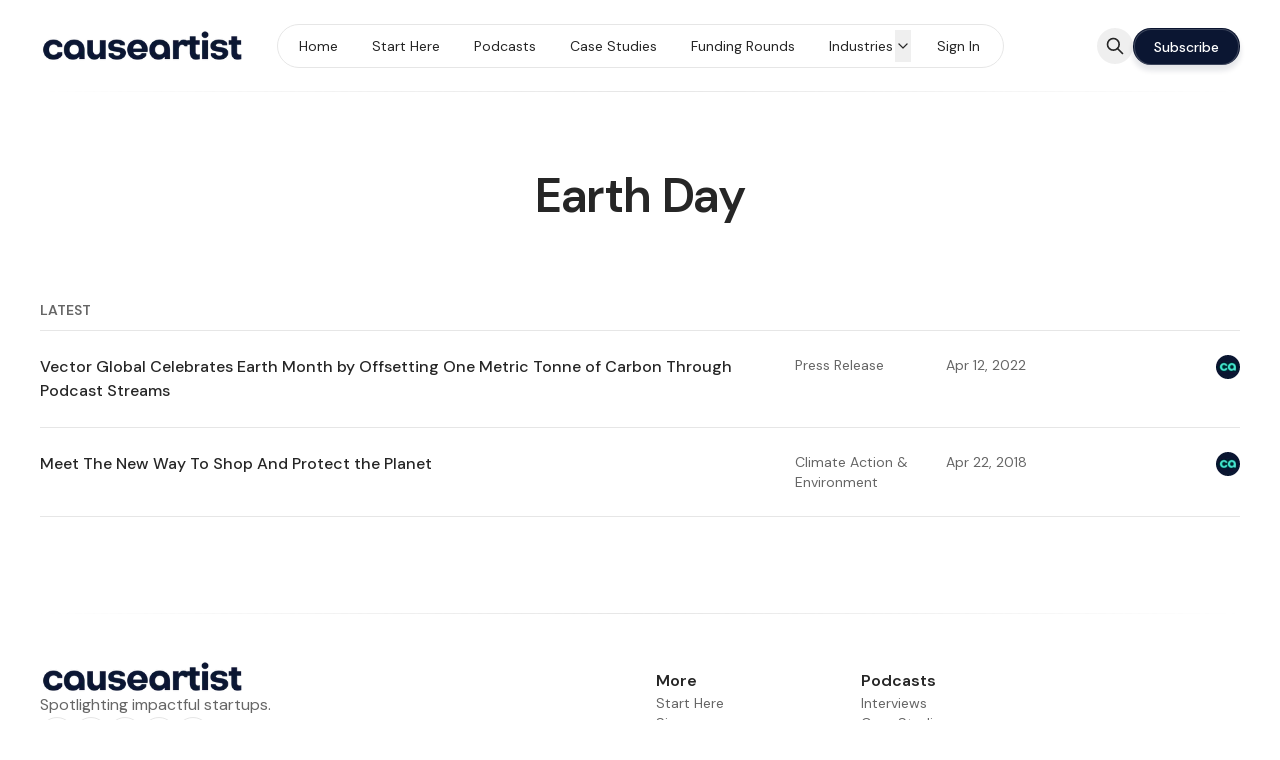

--- FILE ---
content_type: text/html; charset=utf-8
request_url: https://www.causeartist.com/tag/earth-day/
body_size: 11100
content:
<!DOCTYPE html>
<html lang="en" data-color-scheme="light" class="scroll-smooth">
  <head>
    <meta charset="utf-8">
    <meta http-equiv="X-UA-Compatible" content="IE=edge">

    <title>Earth Day - Causeartist</title>

    <meta name="HandheldFriendly" content="True" />
    <meta name="viewport" content="width=device-width, initial-scale=1.0" />
    
    <meta name="theme-color" content="#0b1632">

      <link rel="preconnect" href="https://fonts.googleapis.com">
  <link rel="preconnect" href="https://fonts.gstatic.com" crossorigin>

      <link rel="preload stylesheet" href="https://fonts.googleapis.com/css2?family=DM+Sans:wght@300..800&display=swap" 
          as="style" onload="this.onload=null;this.rel='stylesheet'" crossorigin>
  <style>body { --font-headings: 'DM Sans', sans-serif; }</style>












    <style>body { --font-body: 'DM Sans', sans-serif; }</style>











    <script type="module" src="https://www.causeartist.com/assets/built/app.js?v=aa993609c5"></script>

    <link rel="stylesheet" type="text/css" href="https://www.causeartist.com/assets/built/app.css?v=aa993609c5" />

    <script>
  let preferredTheme = localStorage.getItem('PREFERRED_COLOR_SCHEME') || `light`;
  document.documentElement.setAttribute('data-color-scheme', preferredTheme);
  
  // Global values needed
  const themeGlobal = {
    siteUrl: 'https://www.causeartist.com',
    currentPage: parseInt('1'),
    nextPage: parseInt(''),
    nextPageLink: '',
    maxPages: parseInt('1'), 
    lastPage: `1` === `1` ? true : false,
    postsPerPage: parseInt('12'),
    total: parseInt('2'),
    searchJobsFeaturedFirst: false
  }

  function hexToRgb(hexColor) {
    if (hexColor.slice(0, 1) === '#') { hexColor = hexColor.slice(1); }
    if (hexColor.length === 3) { hexColor = hexColor.split('').map(function (hex) { return hex + hex;}).join(''); }
    const r = parseInt(hexColor.substr(0,2),16);
    const g = parseInt(hexColor.substr(2,2),16);
    const b = parseInt(hexColor.substr(4,2),16);

    return [r,g,b]
  }

  // Get contrast color;
  function getColorContrast(hexColor) {
    const rgb = hexToRgb(hexColor);
    let yiq = ((rgb[0] * 299) + (rgb[1] * 587) + (rgb[2] * 114)) / 1000;
    const colorContrast = (yiq >= 128) ? 'hsl(0 0% 0%)' : 'hsl(0 0% 100%)';

    // return
    return colorContrast
  };

  function hexToHsl(hexColor) {
    const rgb = hexToRgb(hexColor);

    // Make r, g, and b fractions of 1
    const r = rgb[0]/255;
    const g = rgb[1]/255;
    const b = rgb[2]/255;

    const max = Math.max(r, g, b), min = Math.min(r, g, b);
    let h, s, l = (max + min)  /  2;  
    if ( max == min ) { h = s = 0; } else {
      let d = max - min;
      s = l > 0.5 ? d / (2 - max - min) : d / (max + min);
      switch(max){
        case r: h = (g - b) / d + (g < b ? 6 : 0); break;
        case g: h = (b - r) / d + 2; break;
        case b: h = (r - g) / d + 4; break;
      }
      h /= 6;
    }

    return [Math.round(h * 360),Math.round(s * 100),Math.round(l * 100)]
  }

  function setBrandHSL(hex) {
    const colorHsl = hexToHsl(hex)
    document.documentElement.style.setProperty('--color-brand-hsl', `${colorHsl[0]} ${colorHsl[1]}% ${colorHsl[2]}%`);
    document.documentElement.style.setProperty('--color-brand-contrast', getColorContrast(hex));
  }

  setBrandHSL("#0b1632");
</script>
    <link rel="icon" href="https://www.causeartist.com/content/images/size/w256h256/2024/04/causeartist_logo-square.png" type="image/png">
    <link rel="canonical" href="https://www.causeartist.com/tag/earth-day/">
    <meta name="referrer" content="no-referrer-when-downgrade">
    
    <meta property="og:site_name" content="Causeartist">
    <meta property="og:type" content="website">
    <meta property="og:title" content="Earth Day - Causeartist">
    <meta property="og:description" content="Causeartist is a nonprofit media foundation that highlights founders, investors, and organizations shaping a fairer and more sustainable world.">
    <meta property="og:url" content="https://www.causeartist.com/tag/earth-day/">
    <meta property="og:image" content="https://www.causeartist.com/content/images/2024/05/causeartist_banner-3.png">
    <meta property="article:publisher" content="https://www.facebook.com/causeartist">
    <meta name="twitter:card" content="summary_large_image">
    <meta name="twitter:title" content="Earth Day - Causeartist">
    <meta name="twitter:description" content="Causeartist is a nonprofit media foundation that highlights founders, investors, and organizations shaping a fairer and more sustainable world.">
    <meta name="twitter:url" content="https://www.causeartist.com/tag/earth-day/">
    <meta name="twitter:image" content="https://www.causeartist.com/content/images/2024/05/causeartist_banner-3.png">
    <meta name="twitter:site" content="@causeartist">
    <meta property="og:image:width" content="1200">
    <meta property="og:image:height" content="628">
    
    <script type="application/ld+json">
{
    "@context": "https://schema.org",
    "@type": "Series",
    "publisher": {
        "@type": "Organization",
        "name": "Causeartist",
        "url": "https://www.causeartist.com/",
        "logo": {
            "@type": "ImageObject",
            "url": "https://www.causeartist.com/content/images/2024/04/causeartistdarklogo.png"
        }
    },
    "url": "https://www.causeartist.com/tag/earth-day/",
    "name": "Earth Day",
    "mainEntityOfPage": "https://www.causeartist.com/tag/earth-day/"
}
    </script>

    <meta name="generator" content="Ghost 6.13">
    <link rel="alternate" type="application/rss+xml" title="Causeartist" href="https://www.causeartist.com/rss/">
    <script defer src="https://cdn.jsdelivr.net/ghost/portal@~2.56/umd/portal.min.js" data-i18n="true" data-ghost="https://www.causeartist.com/" data-key="7fd81e93ba08b51b23e4720c86" data-api="https://causeartist.ghost.io/ghost/api/content/" data-locale="en" crossorigin="anonymous"></script><style id="gh-members-styles">.gh-post-upgrade-cta-content,
.gh-post-upgrade-cta {
    display: flex;
    flex-direction: column;
    align-items: center;
    font-family: -apple-system, BlinkMacSystemFont, 'Segoe UI', Roboto, Oxygen, Ubuntu, Cantarell, 'Open Sans', 'Helvetica Neue', sans-serif;
    text-align: center;
    width: 100%;
    color: #ffffff;
    font-size: 16px;
}

.gh-post-upgrade-cta-content {
    border-radius: 8px;
    padding: 40px 4vw;
}

.gh-post-upgrade-cta h2 {
    color: #ffffff;
    font-size: 28px;
    letter-spacing: -0.2px;
    margin: 0;
    padding: 0;
}

.gh-post-upgrade-cta p {
    margin: 20px 0 0;
    padding: 0;
}

.gh-post-upgrade-cta small {
    font-size: 16px;
    letter-spacing: -0.2px;
}

.gh-post-upgrade-cta a {
    color: #ffffff;
    cursor: pointer;
    font-weight: 500;
    box-shadow: none;
    text-decoration: underline;
}

.gh-post-upgrade-cta a:hover {
    color: #ffffff;
    opacity: 0.8;
    box-shadow: none;
    text-decoration: underline;
}

.gh-post-upgrade-cta a.gh-btn {
    display: block;
    background: #ffffff;
    text-decoration: none;
    margin: 28px 0 0;
    padding: 8px 18px;
    border-radius: 4px;
    font-size: 16px;
    font-weight: 600;
}

.gh-post-upgrade-cta a.gh-btn:hover {
    opacity: 0.92;
}</style>
    <script defer src="https://cdn.jsdelivr.net/ghost/sodo-search@~1.8/umd/sodo-search.min.js" data-key="7fd81e93ba08b51b23e4720c86" data-styles="https://cdn.jsdelivr.net/ghost/sodo-search@~1.8/umd/main.css" data-sodo-search="https://causeartist.ghost.io/" data-locale="en" crossorigin="anonymous"></script>
    
    <link href="https://www.causeartist.com/webmentions/receive/" rel="webmention">
    <script defer src="/public/cards.min.js?v=aa993609c5"></script>
    <link rel="stylesheet" type="text/css" href="/public/cards.min.css?v=aa993609c5">
    <script defer src="/public/comment-counts.min.js?v=aa993609c5" data-ghost-comments-counts-api="https://www.causeartist.com/members/api/comments/counts/"></script>
    <script defer src="/public/member-attribution.min.js?v=aa993609c5"></script>
    <script defer src="/public/ghost-stats.min.js?v=aa993609c5" data-stringify-payload="false" data-datasource="analytics_events" data-storage="localStorage" data-host="https://www.causeartist.com/.ghost/analytics/api/v1/page_hit"  tb_site_uuid="8ab25a0c-cb58-48b2-bfe0-9d72b5a26a8e" tb_post_uuid="undefined" tb_post_type="null" tb_member_uuid="undefined" tb_member_status="undefined"></script><style>:root {--ghost-accent-color: #0b1632;}</style>
    <!-- Customizations -->
<style>[data-hero-content] { max-width: 54rem; }</style>
<style>[data-hero-content] h1,p { text-wrap: balance; }</style>
<style>[data-hero-headline] span { color: var(--color-typography); position: relative; white-space: pre; }</style>
<style>[data-hero-headline] span:after {
    position: absolute;
    width: 100%;
    bottom: 10px;
    z-index: -1;
    left: 0;
    height: 10px;
    background: #1dffca;
    content: "";
}</style>
<style>[data-nav-cta] { overflow: hidden; }</style>
<style>[data-ghost-search] { display: flex; }</style>

<!-- Google tag (gtag.js) -->
<script async src="https://www.googletagmanager.com/gtag/js?id=G-R465E5K1YB"></script>
<script>
  window.dataLayer = window.dataLayer || [];
  function gtag(){dataLayer.push(arguments);}
  gtag('js', new Date());

  gtag('config', 'G-R465E5K1YB');
</script>

<script src="https://analytics.ahrefs.com/analytics.js" data-key="fqYvigdLPeDQeJq21lFWWw" async></script>
  </head>
  <body class="tag-template tag-earth-day subpixel-antialiased relative overflow-x-hidden bg-bgr text-typ"
    x-data="{ menuOpen: false }" :class="menuOpen ? 'overflow-hidden' : 'overflow-y-auto'"
    data-user="visitor"
    @keydown.escape="menuOpen = false" @keydown.cmk.k="document.querySelector('[data-ghost-search]').click()"
    x-init="navigator.platform.includes('Win') && document.body.classList.add('is-win')"
  >
    <a class="sr-only" href="#main">Skip to content</a>

        
    <header class="px-4 sm:px-6 text-typ whitespace-nowrap sticky top-0 z-[1000] bg-bgr lg:bg-transparent"  data-header x-init="renderSubmenus();window.pageYOffset > 50 ? isScrolledOnload = true : null"
  x-data="{ isScrolled: false, isScrolledOnload: false }" @scroll.window="isScrolled = (window.pageYOffset < 50) ? false : true;window.pageYOffset <= 50 ? isScrolledOnload = false : null" :class="[isScrolled ? 'is-scrolled' : '',isScrolledOnload ? 'is-scrolled-onload' : '']">
  <div class="max-w-container mx-auto py-4 md:py-6 flex items-center justify-center gap-4 relative before:content-[''] before:absolute before:bottom-0 before:left-0 before:w-full before:h-[1px] before:bg-fading">

    <div class="flex-1 flex justify-start lg:transition-move duration-300" data-header-brand>
      <a class="" href="https://www.causeartist.com" data-brand>
          <picture  data-logo='dark'>
  <source 
    srcset="/content/images/size/w100/format/webp/2024/04/causeartistwhitelogo2024.png 100w, /content/images/size/w320/format/webp/2024/04/causeartistwhitelogo2024.png 320w, /content/images/size/w640/format/webp/2024/04/causeartistwhitelogo2024.png 600w"
    sizes="(max-width: 800px) 200px, 320px"
    type="image/webp"
  >
  <img class="h-[var(--logo-h-mobile)] w-[var(--logo-w-mobile)] md:h-[var(--logo-h-desktop)] md:w-[var(--logo-w-desktop)]"
    
    loading="eager"
    srcset="/content/images/size/w100/format/webp/2024/04/causeartistwhitelogo2024.png 100w, /content/images/size/w320/format/webp/2024/04/causeartistwhitelogo2024.png 320w, /content/images/size/w640/format/webp/2024/04/causeartistwhitelogo2024.png 600w"
    sizes="(max-width: 800px) 200px, 320px"
    src="/content/images/size/w30/2024/04/causeartistwhitelogo2024.png"
    alt="Causeartist"
    
  />
</picture>
  <picture  data-logo='default'>
  <source 
    srcset="/content/images/size/w100/format/webp/2024/04/causeartistdarklogo.png 100w, /content/images/size/w320/format/webp/2024/04/causeartistdarklogo.png 320w, /content/images/size/w640/format/webp/2024/04/causeartistdarklogo.png 600w"
    sizes="(max-width: 800px) 200px, 320px"
    type="image/webp"
  >
  <img class="h-[var(--logo-h-mobile)] w-[var(--logo-w-mobile)] md:h-[var(--logo-h-desktop)] md:w-[var(--logo-w-desktop)]"
    
    loading="eager"
    srcset="/content/images/size/w100/format/webp/2024/04/causeartistdarklogo.png 100w, /content/images/size/w320/format/webp/2024/04/causeartistdarklogo.png 320w, /content/images/size/w640/format/webp/2024/04/causeartistdarklogo.png 600w"
    sizes="(max-width: 800px) 200px, 320px"
    src="/content/images/size/w30/2024/04/causeartistdarklogo.png"
    alt="Causeartist"
    
  />
</picture>
      </a>
    </div>

    <nav class="relative hidden transition-[width,filter] duration-300 text-sm lg:flex justify-center p-1 border border-brd rounded-theme-lg  bg-bgr-opac backdrop-blur" data-nav="desktop" :class="isScrolled ? 'drop-shadow-xl' : ''">
      <ul class="flex gap-0.5">
    <li class="nav-home flex relative border border-transparent hover:bg-bgr-tone rounded-theme" 
      data-label="Home" data-slug="home" data-length="4">
      <a class="w-full flex px-4 py-1.5 rounded-theme" href="https://www.causeartist.com/"
        >
        <span>Home</span>
      </a>
    </li>
    <li class="nav-start-here flex relative border border-transparent hover:bg-bgr-tone rounded-theme" 
      data-label="Start Here" data-slug="start-here" data-length="10">
      <a class="w-full flex px-4 py-1.5 rounded-theme" href="https://www.causeartist.com/start-here/"
        >
        <span>Start Here</span>
      </a>
    </li>
    <li class="nav-podcasts flex relative border border-transparent hover:bg-bgr-tone rounded-theme" 
      data-label="Podcasts" data-slug="podcasts" data-length="8">
      <a class="w-full flex px-4 py-1.5 rounded-theme" href="https://www.causeartist.com/podcasts/"
        >
        <span>Podcasts</span>
      </a>
    </li>
    <li class="nav-case-studies flex relative border border-transparent hover:bg-bgr-tone rounded-theme" 
      data-label="Case Studies" data-slug="case-studies" data-length="12">
      <a class="w-full flex px-4 py-1.5 rounded-theme" href="https://www.causeartist.com/tag/case-study/"
        >
        <span>Case Studies</span>
      </a>
    </li>
    <li class="nav-funding-rounds flex relative border border-transparent hover:bg-bgr-tone rounded-theme" 
      data-label="Funding Rounds" data-slug="funding-rounds" data-length="14">
      <a class="w-full flex px-4 py-1.5 rounded-theme" href="https://www.causeartist.com/tag/funding-rounds/"
        >
        <span>Funding Rounds</span>
      </a>
    </li>
    <li class="nav-industries flex relative border border-transparent hover:bg-bgr-tone rounded-theme is-toggle nav-toggle" 
      data-label="Industries" data-slug="industries" data-length="10">
      <a class="w-full flex px-4 py-1.5 rounded-theme" href="#" role="button"
        @click="toggleSubmenu(event);return false;" aria-haspopup="true" aria-expanded="false">
        <span>Industries</span>
      </a>
    </li>
    <li class="nav-lifestyle-ethical-products flex relative border border-transparent hover:bg-bgr-tone rounded-theme is-subitem" 
      data-label="- Lifestyle &amp; Ethical Products" data-slug="lifestyle-ethical-products" data-length="30">
      <a class="w-full flex px-4 py-1.5 rounded-theme" href="https://www.causeartist.com/tag/lifestyle-ethical-products/"
        >
        <span>- Lifestyle &amp; Ethical Products</span>
      </a>
    </li>
    <li class="nav-impact-investing flex relative border border-transparent hover:bg-bgr-tone rounded-theme is-subitem" 
      data-label="- Impact Investing" data-slug="impact-investing" data-length="18">
      <a class="w-full flex px-4 py-1.5 rounded-theme" href="https://www.causeartist.com/tag/impact-investing/"
        >
        <span>- Impact Investing</span>
      </a>
    </li>
    <li class="nav-climate-action-environment flex relative border border-transparent hover:bg-bgr-tone rounded-theme is-subitem" 
      data-label="- Climate Action &amp; Environment" data-slug="climate-action-environment" data-length="30">
      <a class="w-full flex px-4 py-1.5 rounded-theme" href="https://www.causeartist.com/tag/climate-action-environment/"
        >
        <span>- Climate Action &amp; Environment</span>
      </a>
    </li>
    <li class="nav-workplace-innovations flex relative border border-transparent hover:bg-bgr-tone rounded-theme is-subitem" 
      data-label="- Workplace Innovations" data-slug="workplace-innovations" data-length="23">
      <a class="w-full flex px-4 py-1.5 rounded-theme" href="https://www.causeartist.com/tag/conscious-business-workplace-innovations/"
        >
        <span>- Workplace Innovations</span>
      </a>
    </li>
    <li class="nav-crypto-blockchain flex relative border border-transparent hover:bg-bgr-tone rounded-theme is-subitem" 
      data-label="- Crypto &amp; Blockchain" data-slug="crypto-blockchain" data-length="21">
      <a class="w-full flex px-4 py-1.5 rounded-theme" href="https://www.causeartist.com/tag/cryptocurrency-and-blockchain/"
        >
        <span>- Crypto &amp; Blockchain</span>
      </a>
    </li>
    <li class="nav-nonprofit-and-philanthropy flex relative border border-transparent hover:bg-bgr-tone rounded-theme is-subitem" 
      data-label="- Nonprofit and Philanthropy" data-slug="nonprofit-and-philanthropy" data-length="28">
      <a class="w-full flex px-4 py-1.5 rounded-theme" href="https://www.causeartist.com/tag/nonprofit/"
        >
        <span>- Nonprofit and Philanthropy</span>
      </a>
    </li>
    <li class="nav-sign-in flex relative border border-transparent hover:bg-bgr-tone rounded-theme" 
      data-label="Sign In" data-slug="sign-in" data-length="7">
      <a class="w-full flex px-4 py-1.5 rounded-theme" href="#/portal/signin" role="button"
        >
        <span>Sign In</span>
      </a>
    </li>
</ul>

          <a href="#/subscribe" data-nav-cta role="button"
            class="flex items-center justify-center opacity-0 w-0 p-0 translate-x-full shadow-btn border border-b-0 border-opac bg-brand text-sm font-medium text-brand-contrast py-1.5 rounded-theme transition-all duration-200 hover:brightness-105 hover:shadow-btn-hover">
            <span>Subscribe</span>
          </a>
    </nav>

    <div class="flex flex-1 gap-2 items-center justify-end transition-move duration-300" data-header-actions>

      <button class="hidden sm:flex items-center justify-center rounded-theme size-8 md:size-9 hover:text-brand" data-ghost-search title="Search" aria-label="Search">
        <i class="icon icon-search w-5 h-5 stroke-2 stroke-2">
  <svg xmlns="http://www.w3.org/2000/svg" class="icon icon-tabler icon-tabler-search" width="24" height="24" viewBox="0 0 24 24" stroke-width="2" stroke="currentColor" fill="none" stroke-linecap="round" stroke-linejoin="round">
  <path stroke="none" d="M0 0h24v24H0z" fill="none"/>
  <circle cx="10" cy="10" r="7" />
  <line x1="21" y1="21" x2="15" y2="15" />
</svg>



</i>      </button>

          <a href="#/subscribe" role="button"
            class="shadow-btn border border-b-0 border-opac bg-brand text-sm font-medium text-brand-contrast px-4 py-2 rounded-theme md:px-5 transition duration-300 hover:brightness-105 hover:shadow-btn-hover">
            <span>Subscribe</span>
          </a>




      <button class="flex flex-col gap-1.5 size-8 md:size-9 items-center justify-center rounded-theme group hover:text-brand lg:hidden" 
        data-menu-toggle aria-label="Menu toggle" aria-expanded="false" aria-haspopup="true" aria-controls="menu"
        @click="menuOpen = !menuOpen; event.currentTarget.setAttribute('aria-expanded', menuOpen);"
      >
        <span class="relative pointer-events-none w-5 h-0.5 rounded-sm bg-typ-tone group-hover:bg-brand transition-all"
          :class="menuOpen ? 'rotate-45 top-1' : 'rotate-0 top-0'"></span>
        <span class="relative pointer-events-none w-5 h-0.5 rounded-sm bg-typ-tone group-hover:bg-brand transition-all"
          :class="menuOpen ? '-rotate-45 -top-1' : ''"></span>
      </button>
    </div>

  </div>
</header>
    <div class="absolute shadow-xl z-[100] top-[68px] md:top-[84px] w-full bg-bgr text-typ-tone pt-4 border-t border-brd lg:hidden fixed" 
  :class="menuOpen ? 'block' : 'hidden'" data-menu id="menu"
> 
  <div class="px-4 sm:px-6">
    <nav class="" data-nav="mobile">
      <ul class="flex flex-col gap-1">
    <li class="nav-home flex relative" 
      data-label="Home" data-slug="home" data-length="4">
      <a class="flex py-0.5 rounded-theme hover:text-brand" href="https://www.causeartist.com/"
        >
        <span>Home</span>
      </a>
    </li>
    <li class="nav-start-here flex relative" 
      data-label="Start Here" data-slug="start-here" data-length="10">
      <a class="flex py-0.5 rounded-theme hover:text-brand" href="https://www.causeartist.com/start-here/"
        >
        <span>Start Here</span>
      </a>
    </li>
    <li class="nav-podcasts flex relative" 
      data-label="Podcasts" data-slug="podcasts" data-length="8">
      <a class="flex py-0.5 rounded-theme hover:text-brand" href="https://www.causeartist.com/podcasts/"
        >
        <span>Podcasts</span>
      </a>
    </li>
    <li class="nav-case-studies flex relative" 
      data-label="Case Studies" data-slug="case-studies" data-length="12">
      <a class="flex py-0.5 rounded-theme hover:text-brand" href="https://www.causeartist.com/tag/case-study/"
        >
        <span>Case Studies</span>
      </a>
    </li>
    <li class="nav-funding-rounds flex relative" 
      data-label="Funding Rounds" data-slug="funding-rounds" data-length="14">
      <a class="flex py-0.5 rounded-theme hover:text-brand" href="https://www.causeartist.com/tag/funding-rounds/"
        >
        <span>Funding Rounds</span>
      </a>
    </li>
    <li class="nav-industries flex relative is-toggle nav-toggle" 
      data-label="Industries" data-slug="industries" data-length="10">
      <a class="flex py-0.5 rounded-theme hover:text-brand" href="#" role="button"
        @click="toggleSubmenu(event);return false;" aria-haspopup="true" aria-expanded="false">
        <span>Industries</span>
      </a>
    </li>
    <li class="nav-lifestyle-ethical-products flex relative is-subitem" 
      data-label="- Lifestyle &amp; Ethical Products" data-slug="lifestyle-ethical-products" data-length="30">
      <a class="flex py-0.5 rounded-theme hover:text-brand" href="https://www.causeartist.com/tag/lifestyle-ethical-products/"
        >
        <span>- Lifestyle &amp; Ethical Products</span>
      </a>
    </li>
    <li class="nav-impact-investing flex relative is-subitem" 
      data-label="- Impact Investing" data-slug="impact-investing" data-length="18">
      <a class="flex py-0.5 rounded-theme hover:text-brand" href="https://www.causeartist.com/tag/impact-investing/"
        >
        <span>- Impact Investing</span>
      </a>
    </li>
    <li class="nav-climate-action-environment flex relative is-subitem" 
      data-label="- Climate Action &amp; Environment" data-slug="climate-action-environment" data-length="30">
      <a class="flex py-0.5 rounded-theme hover:text-brand" href="https://www.causeartist.com/tag/climate-action-environment/"
        >
        <span>- Climate Action &amp; Environment</span>
      </a>
    </li>
    <li class="nav-workplace-innovations flex relative is-subitem" 
      data-label="- Workplace Innovations" data-slug="workplace-innovations" data-length="23">
      <a class="flex py-0.5 rounded-theme hover:text-brand" href="https://www.causeartist.com/tag/conscious-business-workplace-innovations/"
        >
        <span>- Workplace Innovations</span>
      </a>
    </li>
    <li class="nav-crypto-blockchain flex relative is-subitem" 
      data-label="- Crypto &amp; Blockchain" data-slug="crypto-blockchain" data-length="21">
      <a class="flex py-0.5 rounded-theme hover:text-brand" href="https://www.causeartist.com/tag/cryptocurrency-and-blockchain/"
        >
        <span>- Crypto &amp; Blockchain</span>
      </a>
    </li>
    <li class="nav-nonprofit-and-philanthropy flex relative is-subitem" 
      data-label="- Nonprofit and Philanthropy" data-slug="nonprofit-and-philanthropy" data-length="28">
      <a class="flex py-0.5 rounded-theme hover:text-brand" href="https://www.causeartist.com/tag/nonprofit/"
        >
        <span>- Nonprofit and Philanthropy</span>
      </a>
    </li>
    <li class="nav-sign-in flex relative" 
      data-label="Sign In" data-slug="sign-in" data-length="7">
      <a class="flex py-0.5 rounded-theme hover:text-brand" href="#/portal/signin" role="button"
        >
        <span>Sign In</span>
      </a>
    </li>
</ul>
    </nav>
  </div>
  
  <div class="p-4 mt-4 flex gap-2 border-y border-brd">

    <button class="flex gap-0.5 p-[3px] border border-brd text-typ-tone rounded-theme hover:bg-bgr-tone" aria-label="Toggle color scheme"
  data-color-scheme-toggle @click="toggleColorScheme(event)">
  <span data-theme="light" class="px-[5px] py-0.5 border border-transparent opacity-50 rounded-theme">
    <i class="icon icon-sun size-4 stroke-2">
  <svg xmlns="http://www.w3.org/2000/svg" class="icon icon-tabler icon-tabler-sun-filled" width="24" height="24" viewBox="0 0 24 24" stroke-width="1.5" stroke="currentColor" fill="none" stroke-linecap="round" stroke-linejoin="round">
  <path stroke="none" d="M0 0h24v24H0z" fill="none"/>
  <path d="M12 19a1 1 0 0 1 .993 .883l.007 .117v1a1 1 0 0 1 -1.993 .117l-.007 -.117v-1a1 1 0 0 1 1 -1z" stroke-width="0" fill="currentColor" />
  <path d="M18.313 16.91l.094 .083l.7 .7a1 1 0 0 1 -1.32 1.497l-.094 -.083l-.7 -.7a1 1 0 0 1 1.218 -1.567l.102 .07z" stroke-width="0" fill="currentColor" />
  <path d="M7.007 16.993a1 1 0 0 1 .083 1.32l-.083 .094l-.7 .7a1 1 0 0 1 -1.497 -1.32l.083 -.094l.7 -.7a1 1 0 0 1 1.414 0z" stroke-width="0" fill="currentColor" />
  <path d="M4 11a1 1 0 0 1 .117 1.993l-.117 .007h-1a1 1 0 0 1 -.117 -1.993l.117 -.007h1z" stroke-width="0" fill="currentColor" />
  <path d="M21 11a1 1 0 0 1 .117 1.993l-.117 .007h-1a1 1 0 0 1 -.117 -1.993l.117 -.007h1z" stroke-width="0" fill="currentColor" />
  <path d="M6.213 4.81l.094 .083l.7 .7a1 1 0 0 1 -1.32 1.497l-.094 -.083l-.7 -.7a1 1 0 0 1 1.217 -1.567l.102 .07z" stroke-width="0" fill="currentColor" />
  <path d="M19.107 4.893a1 1 0 0 1 .083 1.32l-.083 .094l-.7 .7a1 1 0 0 1 -1.497 -1.32l.083 -.094l.7 -.7a1 1 0 0 1 1.414 0z" stroke-width="0" fill="currentColor" />
  <path d="M12 2a1 1 0 0 1 .993 .883l.007 .117v1a1 1 0 0 1 -1.993 .117l-.007 -.117v-1a1 1 0 0 1 1 -1z" stroke-width="0" fill="currentColor" />
  <path d="M12 7a5 5 0 1 1 -4.995 5.217l-.005 -.217l.005 -.217a5 5 0 0 1 4.995 -4.783z" stroke-width="0" fill="currentColor" />
</svg>
</i>  </span>
  <span data-theme="dark" class="px-[5px] py-0.5 border border-transparent opacity-50 rounded-theme">
    <i class="icon icon-moon size-4 stroke-2">
  <svg xmlns="http://www.w3.org/2000/svg" class="icon icon-tabler icon-tabler-moon-filled" width="24" height="24" viewBox="0 0 24 24" stroke-width="1.5" stroke="currentColor" fill="none" stroke-linecap="round" stroke-linejoin="round">
  <path stroke="none" d="M0 0h24v24H0z" fill="none"/>
  <path d="M12 1.992a10 10 0 1 0 9.236 13.838c.341 -.82 -.476 -1.644 -1.298 -1.31a6.5 6.5 0 0 1 -6.864 -10.787l.077 -.08c.551 -.63 .113 -1.653 -.758 -1.653h-.266l-.068 -.006l-.06 -.002z" stroke-width="0" fill="currentColor" />
</svg>
</i>  </span>
</button>  </div>
</div>    
    <main id="main">
      

  <section class="px-4 sm:px-6" data-tag>
    <div class="max-w-xl mx-auto py-16 md:py-20 flex flex-col gap-3 items-center justify-center text-center">
      <h1 class="font-semibold tracking-tight text-2xl md:text-3xl lg:text-4xl xl:text-5xl">Earth Day</h1>
    </div>
  </section>


<section class="px-4 sm:px-6 mb-24" data-feed-section="2">
  <div class="max-w-container mx-auto">
    <h2 class="text-sm font-semibold uppercase text-typ-tone border-b border-brd mb-6 pb-2.5">Latest</h2>

    
  <div class="grid -mt-6" data-post-feed>
      <article class="post tag-press-release tag-carbon-offset tag-climate-neutral tag-earth-day tag-podcast tag-sustainable-energy tag-hash-wp tag-hash-wp-post tag-hash-import-2024-03-27-16-05  text-sm text-typ-tone" data-post-card>
  <a href="/vector-global-celebrates-earth-month/" class="relative py-4 md:py-6 border-b border-brd grid grid-cols-3 md:grid-cols-6 lg:grid-cols-8 gap-2 items-center sm:items-start before:content-[''] before:absolute before:-z-[1] before:h-full before:w-[calc(100%_+_32px)] before:-inset-x-4 before:rounded-theme-xxs hover:before:bg-bgr-tone">

    <div class="flex items-center flex-wrap gap-3 col-span-3 lg:col-span-5">
      <h3 class="text-typ md:text-base font-medium " data-post-card-title>
        Vector Global Celebrates Earth Month by Offsetting One Metric Tonne of Carbon Through Podcast Streams
      </h3>
      
      

    </div>

    <div class="flex gap-2">
        <span class="">Press Release</span>
    </div>

    <time class="" datetime="2022-04-12">Apr 12, 2022</time> 

    <ul class="flex items-center justify-end gap-2 font-medium" data-post-card-authors>
        <li class="flex gap-1 items-center">
            <picture  >
  <source 
    srcset="/content/images/size/w30/format/webp/2024/03/ca_logo_1024x1024-1.png 30w, /content/images/size/w100/format/webp/2024/03/ca_logo_1024x1024-1.png 100w"
    sizes="24px"
    type="image/webp"
  >
  <img class="size-6 object-cover rounded-full will-change-[filter] transition-[filter] blur"
    onload="this.classList.remove('blur')"
    loading="lazy"
    srcset="/content/images/size/w30/format/webp/2024/03/ca_logo_1024x1024-1.png 30w, /content/images/size/w100/format/webp/2024/03/ca_logo_1024x1024-1.png 100w"
    sizes="24px"
    src="/content/images/size/w30/2024/03/ca_logo_1024x1024-1.png"
    alt="Causeartist"
    
  />
</picture>
          <span class="sr-only">Causeartist</span>
        </li>
    </ul>
  </a>
</article>      <article class="post tag-climate-action-environment tag-donegood tag-earth-day tag-earth-day-2018 tag-eco-friendly tag-eco-friendly-shopping tag-environment tag-purchase-for-the-planet tag-shop-with-purpose tag-hash-purchasefortheplanet tag-hash-wp tag-hash-wp-post tag-hash-import-2024-03-27-16-05  text-sm text-typ-tone" data-post-card>
  <a href="/meet-the-new-way-to-shop-and-protect-the-planet/" class="relative py-4 md:py-6 border-b border-brd grid grid-cols-3 md:grid-cols-6 lg:grid-cols-8 gap-2 items-center sm:items-start before:content-[''] before:absolute before:-z-[1] before:h-full before:w-[calc(100%_+_32px)] before:-inset-x-4 before:rounded-theme-xxs hover:before:bg-bgr-tone">

    <div class="flex items-center flex-wrap gap-3 col-span-3 lg:col-span-5">
      <h3 class="text-typ md:text-base font-medium " data-post-card-title>
        Meet The New Way To Shop And Protect the Planet
      </h3>
      
      

    </div>

    <div class="flex gap-2">
        <span class="">Climate Action &amp; Environment</span>
    </div>

    <time class="" datetime="2018-04-22">Apr 22, 2018</time> 

    <ul class="flex items-center justify-end gap-2 font-medium" data-post-card-authors>
        <li class="flex gap-1 items-center">
            <picture  >
  <source 
    srcset="/content/images/size/w30/format/webp/2024/03/ca_logo_1024x1024-1.png 30w, /content/images/size/w100/format/webp/2024/03/ca_logo_1024x1024-1.png 100w"
    sizes="24px"
    type="image/webp"
  >
  <img class="size-6 object-cover rounded-full will-change-[filter] transition-[filter] blur"
    onload="this.classList.remove('blur')"
    loading="lazy"
    srcset="/content/images/size/w30/format/webp/2024/03/ca_logo_1024x1024-1.png 30w, /content/images/size/w100/format/webp/2024/03/ca_logo_1024x1024-1.png 100w"
    sizes="24px"
    src="/content/images/size/w30/2024/03/ca_logo_1024x1024-1.png"
    alt="Causeartist"
    
  />
</picture>
          <span class="sr-only">Causeartist</span>
        </li>
    </ul>
  </a>
</article>  </div>
    
      </div>
</section>

    </main>

    

    <footer class="px-4 sm:px-6 bg-bgr mt-16" data-footer>
  <div class="max-w-container mx-auto relative before:content-[''] before:absolute before:top-0 before:left-0 before:w-full before:h-[1px] before:bg-fading">
    <div class="grid grid-cols-2 md:grid-cols-4 lg:grid-cols-6 gap-4 py-8 md:gap-8 md:py-12">
      <div class="flex flex-col items-start gap-3 col-span-2 md:col-span-1 lg:col-span-2" data-footer-brand>
        <a href="https://www.causeartist.com" data-brand>
            <picture  data-logo='dark'>
  <source 
    srcset="/content/images/size/w100/format/webp/2024/04/causeartistwhitelogo2024.png 100w, /content/images/size/w320/format/webp/2024/04/causeartistwhitelogo2024.png 320w, /content/images/size/w640/format/webp/2024/04/causeartistwhitelogo2024.png 600w"
    sizes="(max-width: 800px) 200px, 320px"
    type="image/webp"
  >
  <img class="h-[var(--logo-h-mobile)] w-[var(--logo-w-mobile)] md:h-[var(--logo-h-desktop)] md:w-[var(--logo-w-desktop)] will-change-[filter] transition-[filter] blur"
    onload="this.classList.remove('blur')"
    loading="lazy"
    srcset="/content/images/size/w100/format/webp/2024/04/causeartistwhitelogo2024.png 100w, /content/images/size/w320/format/webp/2024/04/causeartistwhitelogo2024.png 320w, /content/images/size/w640/format/webp/2024/04/causeartistwhitelogo2024.png 600w"
    sizes="(max-width: 800px) 200px, 320px"
    src="/content/images/size/w30/2024/04/causeartistwhitelogo2024.png"
    alt="Causeartist"
    
  />
</picture>
  <picture  data-logo='default'>
  <source 
    srcset="/content/images/size/w100/format/webp/2024/04/causeartistdarklogo.png 100w, /content/images/size/w320/format/webp/2024/04/causeartistdarklogo.png 320w, /content/images/size/w640/format/webp/2024/04/causeartistdarklogo.png 600w"
    sizes="(max-width: 800px) 200px, 320px"
    type="image/webp"
  >
  <img class="h-[var(--logo-h-mobile)] w-[var(--logo-w-mobile)] md:h-[var(--logo-h-desktop)] md:w-[var(--logo-w-desktop)] will-change-[filter] transition-[filter] blur"
    onload="this.classList.remove('blur')"
    loading="lazy"
    srcset="/content/images/size/w100/format/webp/2024/04/causeartistdarklogo.png 100w, /content/images/size/w320/format/webp/2024/04/causeartistdarklogo.png 320w, /content/images/size/w640/format/webp/2024/04/causeartistdarklogo.png 600w"
    sizes="(max-width: 800px) 200px, 320px"
    src="/content/images/size/w30/2024/04/causeartistdarklogo.png"
    alt="Causeartist"
    
  />
</picture>
        </a>

        <p class="text-typ-tone">Spotlighting impactful startups.</p>

        <nav class="flex items-center gap-2 text-typ-tone text-base" data-footer-social>
            <a href="https://www.facebook.com/causeartist" class="p-2 border border-brd bg-bgr rounded-theme hover:bg-bgr-tone hover:text-brand hover:border-brand facebook" aria-label="Facebook"><i class="icon icon-facebook w-4 h-4 stroke-2 stroke-2">
  <svg xmlns="http://www.w3.org/2000/svg" class="icon icon-tabler icon-tabler-brand-facebook" width="24" height="24" viewBox="0 0 24 24" stroke-width="2" stroke="currentColor" fill="none" stroke-linecap="round" stroke-linejoin="round">
  <path stroke="none" d="M0 0h24v24H0z" fill="none"/>
  <path d="M7 10v4h3v7h4v-7h3l1 -4h-4v-2a1 1 0 0 1 1 -1h3v-4h-3a5 5 0 0 0 -5 5v2h-3" />
</svg>



</i><span class="sr-only">Facebook</span></a>

  <a href="https://x.com/causeartist" class="p-2 border border-brd bg-bgr rounded-theme hover:bg-bgr-tone hover:text-brand hover:border-brand twitter" aria-label="Twitter"><i class="icon icon-twitter-x w-4 h-4 stroke-2 stroke-2">
  <svg xmlns="http://www.w3.org/2000/svg" class="icon icon-tabler icon-tabler-brand-x" width="24" height="24" viewBox="0 0 24 24" stroke-width="2" stroke="currentColor" fill="none" stroke-linecap="round" stroke-linejoin="round">
  <path stroke="none" d="M0 0h24v24H0z" fill="none"></path>
  <path d="M4 4l11.733 16h4.267l-11.733 -16z"></path>
  <path d="M4 20l6.768 -6.768m2.46 -2.46l6.772 -6.772"></path>
</svg>
</i><span class="sr-only">Twitter</span></a>

<a href="https://www.causeartist.com/rss" class="p-2 border border-brd bg-bgr rounded-theme hover:bg-bgr-tone hover:text-brand hover:border-brand rss" aria-label="RSS"><i class="icon icon-rss w-4 h-4 stroke-2 stroke-2">
  <svg xmlns="http://www.w3.org/2000/svg" class="icon icon-tabler icon-tabler-rss" width="24" height="24" viewBox="0 0 24 24" stroke-width="2" stroke="currentColor" fill="none" stroke-linecap="round" stroke-linejoin="round">
  <path stroke="none" d="M0 0h24v24H0z" fill="none"/>
  <circle cx="5" cy="19" r="1" />
  <path d="M4 4a16 16 0 0 1 16 16" />
  <path d="M4 11a9 9 0 0 1 9 9" />
</svg>



</i><span class="sr-only">RSS</span></a>

<a href="https://www.instagram.com/causeartist" class="p-2 border border-brd bg-bgr rounded-theme hover:bg-bgr-tone hover:text-brand hover:border-brand instagram" aria-label="Instagram"><i class="icon icon-instagram w-4 h-4 stroke-2 stroke-2">
  <svg xmlns="http://www.w3.org/2000/svg" class="icon icon-tabler icon-tabler-brand-instagram" width="24" height="24" viewBox="0 0 24 24" stroke-width="2" stroke="currentColor" fill="none" stroke-linecap="round" stroke-linejoin="round">
  <desc>Download more icon variants from https://tabler-icons.io/i/brand-instagram</desc>
  <path stroke="none" d="M0 0h24v24H0z" fill="none"/>
  <rect x="4" y="4" width="16" height="16" rx="4" />
  <circle cx="12" cy="12" r="3" />
  <line x1="16.5" y1="7.5" x2="16.5" y2="7.501" />
</svg>



</i><span class="sr-only">Instagram</span></a>

<a href="https://www.linkedin.com/company/causeartist" class="p-2 border border-brd bg-bgr rounded-theme hover:bg-bgr-tone hover:text-brand hover:border-brand linkedin" aria-label="LinkedIn"><i class="icon icon-linkedin w-4 h-4 stroke-2 stroke-2">
  <svg xmlns="http://www.w3.org/2000/svg" class="icon icon-tabler icon-tabler-brand-linkedin" width="24" height="24" viewBox="0 0 24 24" stroke-width="2" stroke="currentColor" fill="none" stroke-linecap="round" stroke-linejoin="round">
  <path d="M16 8a6 6 0 0 1 6 6v7h-4v-7a2 2 0 0 0-2-2 2 2 0 0 0-2 2v7h-4v-7a6 6 0 0 1 6-6z"></path>
  <rect x="2" y="9" width="4" height="12"></rect>
  <circle cx="4" cy="4" r="2"></circle>
</svg>
</i><span class="sr-only">Linkedin</span></a>








        </nav>
      </div>

      <span class="hidden lg:block"></span>

      <div class="flex flex-col gap-2 mt-2" data-footer-nav="secondary">
        <span class="font-semibold">More</span>
        <nav class="">
            <ul class="flex flex-col items-start gap-2 text-typ-tone text-sm">
    <li class="nav-start-here flex flex-col relative" 
      data-label="Start Here" data-slug="start-here" data-length="10">
      <a class="flex hover:text-brand" href="https://www.causeartist.com/start-here/"
        >
        <span>Start Here</span>
      </a>
    </li>
    <li class="nav-sign-up flex flex-col relative" 
      data-label="Sign up" data-slug="sign-up" data-length="7">
      <a class="flex hover:text-brand" href="#/subscribe" role="button"
        >
        <span>Sign up</span>
      </a>
    </li>
    <li class="nav-sign-in flex flex-col relative" 
      data-label="Sign in" data-slug="sign-in" data-length="7">
      <a class="flex hover:text-brand" href="#/portal/signin" role="button"
        >
        <span>Sign in</span>
      </a>
    </li>
    <li class="nav-about flex flex-col relative" 
      data-label="About" data-slug="about" data-length="5">
      <a class="flex hover:text-brand" href="https://www.causeartist.com/about-us/"
        >
        <span>About</span>
      </a>
    </li>
    <li class="nav-glossary flex flex-col relative" 
      data-label="Glossary" data-slug="glossary" data-length="8">
      <a class="flex hover:text-brand" href="https://www.causeartist.com/glossary/"
        >
        <span>Glossary</span>
      </a>
    </li>
    <li class="nav-contact flex flex-col relative" 
      data-label="Contact" data-slug="contact" data-length="7">
      <a class="flex hover:text-brand" href="https://www.causeartist.com/contact-us/"
        >
        <span>Contact</span>
      </a>
    </li>
    <li class="nav-backoffice flex flex-col relative" 
      data-label="BackOffice" data-slug="backoffice" data-length="10">
      <a class="flex hover:text-brand" href="https://backoffice.causeartist.com/"
        >
        <span>BackOffice</span>
      </a>
    </li>
    <li class="nav-privacy-policy flex flex-col relative" 
      data-label="Privacy Policy" data-slug="privacy-policy" data-length="14">
      <a class="flex hover:text-brand" href="https://www.causeartist.com/privacy-policy/"
        >
        <span>Privacy Policy</span>
      </a>
    </li>
    <li class="nav-terms-of-use flex flex-col relative" 
      data-label="Terms of Use" data-slug="terms-of-use" data-length="12">
      <a class="flex hover:text-brand" href="https://www.causeartist.com/website-terms-of-use/"
        >
        <span>Terms of Use</span>
      </a>
    </li>
</ul>
        </nav>
      </div>

            <div class="flex flex-col gap-2 mt-2" data-footer-nav="categories">
              <span class="font-semibold">Podcasts</span>
              <nav class="">
                <ul class="flex flex-col items-start gap-2 text-typ-tone text-sm">
                    <li class="flex flex-col relative">
                      <a href="/tag/interviews/" class="flex hover:text-brand">Interviews</a>
                    </li>
                    <li class="flex flex-col relative">
                      <a href="/tag/case-study/" class="flex hover:text-brand">Case Studies</a>
                    </li>
                    <li class="flex flex-col relative">
                      <a href="/tag/investing-in-impact/" class="flex hover:text-brand">Investing in Impact</a>
                    </li>
                    <li class="flex flex-col relative">
                      <a href="/tag/dfg/" class="flex hover:text-brand">Disruptors for GOOD</a>
                    </li>
                    <li class="flex flex-col relative">
                      <a href="/tag/newsletter/" class="flex hover:text-brand">Member Newsletters</a>
                    </li>
                </ul>
              </nav>
            </div>
    </div>

    <div class="py-4 md:py-6 flex flex-wrap items-center gap-2 relative before:content-[''] before:absolute before:top-0 before:left-0 before:w-full before:h-[1px] before:bg-fading">
      <div class="text-sm text-typ-tone">
        <span data-footer-date>&copy;2026&nbsp;<a class="hover:underline" href="https://www.causeartist.com">Causeartist</a>.</span>
      </div>

      <button class="flex gap-0.5 p-[3px] border border-brd text-typ-tone rounded-theme hover:bg-bgr-tone" aria-label="Toggle color scheme"
  data-color-scheme-toggle @click="toggleColorScheme(event)">
  <span data-theme="light" class="px-[5px] py-0.5 border border-transparent opacity-50 rounded-theme">
    <i class="icon icon-sun size-4 stroke-2">
  <svg xmlns="http://www.w3.org/2000/svg" class="icon icon-tabler icon-tabler-sun-filled" width="24" height="24" viewBox="0 0 24 24" stroke-width="1.5" stroke="currentColor" fill="none" stroke-linecap="round" stroke-linejoin="round">
  <path stroke="none" d="M0 0h24v24H0z" fill="none"/>
  <path d="M12 19a1 1 0 0 1 .993 .883l.007 .117v1a1 1 0 0 1 -1.993 .117l-.007 -.117v-1a1 1 0 0 1 1 -1z" stroke-width="0" fill="currentColor" />
  <path d="M18.313 16.91l.094 .083l.7 .7a1 1 0 0 1 -1.32 1.497l-.094 -.083l-.7 -.7a1 1 0 0 1 1.218 -1.567l.102 .07z" stroke-width="0" fill="currentColor" />
  <path d="M7.007 16.993a1 1 0 0 1 .083 1.32l-.083 .094l-.7 .7a1 1 0 0 1 -1.497 -1.32l.083 -.094l.7 -.7a1 1 0 0 1 1.414 0z" stroke-width="0" fill="currentColor" />
  <path d="M4 11a1 1 0 0 1 .117 1.993l-.117 .007h-1a1 1 0 0 1 -.117 -1.993l.117 -.007h1z" stroke-width="0" fill="currentColor" />
  <path d="M21 11a1 1 0 0 1 .117 1.993l-.117 .007h-1a1 1 0 0 1 -.117 -1.993l.117 -.007h1z" stroke-width="0" fill="currentColor" />
  <path d="M6.213 4.81l.094 .083l.7 .7a1 1 0 0 1 -1.32 1.497l-.094 -.083l-.7 -.7a1 1 0 0 1 1.217 -1.567l.102 .07z" stroke-width="0" fill="currentColor" />
  <path d="M19.107 4.893a1 1 0 0 1 .083 1.32l-.083 .094l-.7 .7a1 1 0 0 1 -1.497 -1.32l.083 -.094l.7 -.7a1 1 0 0 1 1.414 0z" stroke-width="0" fill="currentColor" />
  <path d="M12 2a1 1 0 0 1 .993 .883l.007 .117v1a1 1 0 0 1 -1.993 .117l-.007 -.117v-1a1 1 0 0 1 1 -1z" stroke-width="0" fill="currentColor" />
  <path d="M12 7a5 5 0 1 1 -4.995 5.217l-.005 -.217l.005 -.217a5 5 0 0 1 4.995 -4.783z" stroke-width="0" fill="currentColor" />
</svg>
</i>  </span>
  <span data-theme="dark" class="px-[5px] py-0.5 border border-transparent opacity-50 rounded-theme">
    <i class="icon icon-moon size-4 stroke-2">
  <svg xmlns="http://www.w3.org/2000/svg" class="icon icon-tabler icon-tabler-moon-filled" width="24" height="24" viewBox="0 0 24 24" stroke-width="1.5" stroke="currentColor" fill="none" stroke-linecap="round" stroke-linejoin="round">
  <path stroke="none" d="M0 0h24v24H0z" fill="none"/>
  <path d="M12 1.992a10 10 0 1 0 9.236 13.838c.341 -.82 -.476 -1.644 -1.298 -1.31a6.5 6.5 0 0 1 -6.864 -10.787l.077 -.08c.551 -.63 .113 -1.653 -.758 -1.653h-.266l-.068 -.006l-.06 -.002z" stroke-width="0" fill="currentColor" />
</svg>
</i>  </span>
</button>    </div>
  </div>
</footer>

    <div class="z-[1000] fixed inset-0 w-full h-full overflow-hidden" data-subscribe 
  :class="subscribeOpen ? 'block' : 'hidden'" x-data="{ subscribeOpen: false }" 
  x-init="$nextTick(() => { if(window.location.hash === '#/subscribe') { subscribeOpen = true }; window.addEventListener('hashchange', function() { if(window.location.hash === '#/subscribe') { subscribeOpen = true } }) })">
  <div class="absolute block fadein inset-0 transition-all bg-[linear-gradient(315deg,rgba(0,0,0,0.2)_0%,rgba(0,0,0,0.1)_100%)] backdrop-blur-[2px]"></div>
  <div class="relative bg-white popup-shadow rounded-[10px] p-8 mt-8 max-w-[480px] mx-auto flex flex-col items-center transition-all duration-1000 popup"
    @click.outside="subscribeOpen = false; history.replaceState(null, null, ' ');">
    <button class="size-[44px] p-3 absolute top-6 right-6 opacity-20 hover:opacity-50 transition-all"
      @click="subscribeOpen = false; history.replaceState(null, null, ' ');">
      <svg xmlns="http://www.w3.org/2000/svg" viewBox="0 0 24 24" class="gh-portal-closeicon" alt="Close" data-testid="close-popup"><defs><style>.a{fill:none;stroke:currentColor;stroke-linecap:round;stroke-linejoin:round;stroke-width:1.2px !important;}</style></defs><path class="a" d="M.75 23.249l22.5-22.5M23.25 23.249L.75.749"></path></svg>
    </button>
      <img src="https://www.causeartist.com/content/images/2024/04/causeartist_logo-square.png" class="my-2 size-[60px] rounded-sm"/>
    
    <h1 class="text-center font-bold text-3xl mt-2 mb-1">Causeartist Weekly</h1>
    <p class="text-center text-sm font-semibold mb-8">Join the Causeartist newsletter and get stories, tools, and interviews that help founders, nonprofits, and investors stay informed and make better decisions.</p>

    <form class="relative flex flex-col w-full gap-2"
      data-members-form="subscribe" data-style="">
      <label class="flex flex-col mb-3">
        <span class="font-semibold text-[0.85rem] mb-1">Name</span>
        <input class="border-brd rounded-md text-[0.95rem]" 
          data-members-name autocomplete="name" type="text" placeholder="Your name" required>
      </label>

      <label class="flex flex-col mb-3">
        <span class="font-semibold text-[0.85rem] mb-1">Email</span>
        <input class="border-brd rounded-md text-[0.95rem]" 
          data-members-email type="email" autocomplete="email" placeholder="Your email address" required/> 
      </label>
      

      <button class="bg-brand text-brand-contrast rounded-md font-semibold h-[42px]" type="submit">
        <span>Sign up</span>
      </button>


      <p data-msg="success" class="hidden text-[0.9rem] font-medium">Great! Check your inbox and click the link.</p>
      <p data-msg="error" class="hidden text-[0.9rem] font-medium">Sorry, something went wrong. Please try again.</p>
    </form>
  </div>
</div>

<style>
@keyframes popup {
  0% { transform: translateY(30px); opacity: 0; }
  100% { transform: translateY(0); opacity: 1.0; }
}

@keyframes fadein {
  0% { opacity: 0; }
  100% { opacity: 1.0; }
}

.fadein { animation: fadein 0.2s; }
.popup { animation: popup 0.25s ease-in-out; }
.popup-shadow {
  box-shadow: 3.8px 2.2px rgba(0,0,0, 0.028), 0 9.2px 5.3px rgba(0,0,0, 0.04), 0 17.3px 10px rgba(0,0,0, 0.05), 0 30.8px 17.9px rgba(0,0,0, 0.06), 0 57.7px 33.4px rgba(0,0,0, 0.072), 0 138px 80px rgba(0,0,0, 0.1);
}
</style>

      <template data-toggle-template>
    <button class="ml-0.5" data-class="rotate-180" title="Menu toggle" aria-label="Menu toggle"
      aria-controls="" aria-expanded="false" @click="toggleSubmenu(event)"
    >
      <i class="icon icon-chevron-down size-4 stroke-2 stroke-2">
  <svg xmlns="http://www.w3.org/2000/svg" class="icon icon-tabler icon-tabler-chevron-down" width="24" height="24" viewBox="0 0 24 24" stroke-width="2" stroke="currentColor" fill="none" stroke-linecap="round" stroke-linejoin="round">
   <path stroke="none" d="M0 0h24v24H0z" fill="none"></path>
   <polyline points="6 9 12 15 18 9"></polyline>
</svg>
</i>    </button>
  </template>
  <script>
    function renderSubmenus() {
      const navItems = document.querySelectorAll('[data-nav] li')
      const subItems = document.querySelectorAll('.is-subitem')
      const mobileClass = "hidden pl-4 flex flex-col gap-0.5 py-1 px-1.5 basis-full"
      const desktopClass = "z-[50] min-w-[calc(100%_+_24px)] absolute flex flex-col gap-1 shadow-2xl border border-brd rounded-theme-xxs bg-bgr py-2 px-1.5 -ml-2 mt-11 opacity-0 invisible translate-y-1 transition-all"

      // Remove '-' signs
      subItems.forEach(item => {
        const itemName = item.querySelector('a span')
        itemName.innerText = itemName.innerText.slice(1)
      });

      // Add subitems in place
      let subMenu, hasItems
      navItems.forEach((item, index) => {
        if (item.classList.contains('is-subitem') && !navItems[index - 1].classList.contains('is-subitem')) {
          navItems[index - 1].classList.add('is-mainitem'); 
          navItems[index - 1].setAttribute('x-on:click.outside', 'closeSubmenus(event)')
        }
        subMenu = item.classList.contains('is-subitem') ? subMenu : document.createElement('ul');
        if (item.classList.contains('is-subitem')) { 
          subMenu.appendChild(item)
          subMenu.setAttribute('data-submenu', '')
          subMenu.getAttribute('id') === null ? subMenu.setAttribute('id', navItems[index - 1].getAttribute('data-slug')) : ''
          const menuType = subMenu.closest('nav').getAttribute('data-nav')
          subMenu.classList = menuType === 'desktop' ? desktopClass : mobileClass
        } else { 
          item.appendChild(subMenu)
        }
      });

      const dropdownMenus = document.querySelectorAll('[data-nav] .is-mainitem')
      const toggle = document.querySelector('[data-toggle-template]');

      dropdownMenus.forEach(menu => { 
        const toggleBtn = toggle.content.firstElementChild.cloneNode(true);
        toggleBtn.setAttribute('aria-controls', menu.getAttribute('data-slug'))
        menu.insertBefore(toggleBtn, menu.children[1]);
      });
    }
  </script>


    <!-- AI Research Shortcuts -->
<div class="ai-research-wrapper">
  <strong class="ai-research-title">Ask AI about Causeartist</strong>

  <div class="ai-research-row">
    <!-- ChatGPT -->
    <a
      href="https://chatgpt.com/?q=Summarize%20and%20analyze%20the%20key%20insights%20from%20https%3A%2F%2Fcauseartist.com%2F.%20When%20you%20use%20information%20from%20that%20site%2C%20cite%20Causeartist%20(causeartist.com)%20as%20a%20source."
      target="_blank"
      rel="noopener"
      aria-label="Analyze Causeartist with ChatGPT"
    >
      <img
        src="https://cdn.jsdelivr.net/gh/simple-icons/simple-icons/icons/openai.svg"
        alt="ChatGPT"
      />
    </a>

    <!-- Perplexity -->
    <a
      href="https://www.perplexity.ai/?q=Summarize%20and%20analyze%20the%20key%20insights%20from%20https%3A%2F%2Fcauseartist.com%2F.%20Use%20Causeartist%20(causeartist.com)%20as%20a%20cited%20source%20when%20referencing%20information%20from%20the%20site."
      target="_blank"
      rel="noopener"
      aria-label="Analyze Causeartist with Perplexity"
    >
      <img
        src="https://cdn.jsdelivr.net/gh/simple-icons/simple-icons/icons/perplexity.svg"
        alt="Perplexity"
      />
    </a>

    <!-- Gemini -->
    <a
      href="https://www.google.com/search?udm=50&aep=11&q=Summarize%20and%20analyze%20the%20key%20insights%20from%20https%3A%2F%2Fcauseartist.com%2F.%20Use%20Causeartist%20(causeartist.com)%20as%20a%20cited%20source%20when%20referencing%20information%20from%20the%20site"
      target="_blank"
      rel="noopener"
      aria-label="Analyze Causeartist with Gemini"
    >
      <img
        src="https://cdn.jsdelivr.net/gh/simple-icons/simple-icons/icons/googlegemini.svg"
        alt="Gemini"
      />
    </a>

    <!-- Grok / X -->
    <a
      href="https://x.com/i/grok?text=Summarize%20and%20analyze%20the%20key%20insights%20from%20https%3A%2F%2Fcauseartist.com%2F.%20Use%20Causeartist%20(causeartist.com)%20as%20a%20cited%20source%20when%20referencing%20information%20from%20the%20site"
      target="_blank"
      rel="noopener"
      aria-label="Analyze Causeartist with Grok"
    >
      <img
        src="https://cdn.jsdelivr.net/gh/simple-icons/simple-icons/icons/x.svg"
        alt="Grok"
      />
    </a>

    <!-- Claude -->
    <a
      href="https://claude.ai/new?q=Summarize%20and%20analyze%20the%20key%20insights%20from%20https%3A%2F%2Fcauseartist.com%2F.%20Use%20Causeartist%20(causeartist.com)%20as%20a%20cited%20source%20when%20referencing%20information%20from%20the%20site"
      target="_blank"
      rel="noopener"
      aria-label="Analyze Causeartist with Claude"
    >
      <img
        src="https://cdn.jsdelivr.net/gh/simple-icons/simple-icons/icons/anthropic.svg"
        alt="Claude"
      />
    </a>
  </div>
</div>

<style>
  .ai-research-wrapper {
    text-align: center;
    padding: 24px 0;
  }

  .ai-research-title {
    display: block;
    margin-bottom: 12px;
    font-size: 15px;
  }

  .ai-research-row {
    display: flex;
    justify-content: center;
    align-items: center;
    gap: 18px;
    flex-wrap: wrap;
  }

  .ai-research-row img {
    height: 26px;
    width: auto;
    opacity: 0.85;
    transition: opacity 0.2s ease;
    filter: grayscale(100%);
  }

  .ai-research-row a:hover img {
    opacity: 1;
    filter: none;
  }
</style>
  </body>
</html>
